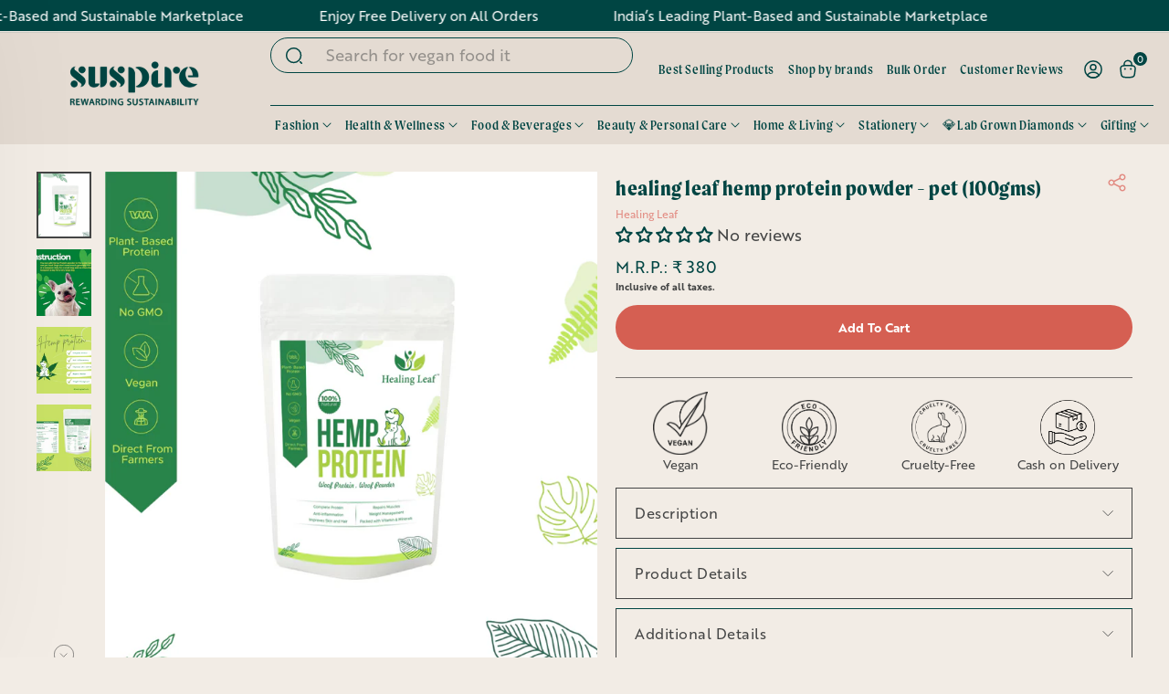

--- FILE ---
content_type: text/css
request_url: https://suspire.in/cdn/shop/t/83/assets/argoid-recommendations.css?v=6325159785364273221727339594
body_size: 720
content:
:root{--argoid-color-grey-dark:#666;--argoid-color-grey-light:#949494;--argoid-color-green:#1abc9c;--argoid-color-red:#c20000;--argoid-color-white:#fff;--argoid-color-blue:#0288d1}.argoid-grid{display:grid;width:100%;column-gap:16px;row-gap:0;grid-template-columns:1fr;grid-template-rows:1fr;grid-auto-rows:0px;overflow:hidden}.argoid-card__upper-container,.argoid-carousel{position:relative;width:100%}.argoid-carousel .argoid-card{margin:0}.argoid-carousel__inner{overflow:hidden;width:100%;height:auto}.argoid-carousel__track{display:inline-flex;height:100%;transition:transform .4s ease-in-out}.argoid-carousel .argoid-card__wrapper{padding:0 8px}.argoid-carousel__nav button{display:flex;justify-content:center;align-items:center;position:absolute;top:50%;transform:translateY(-50%);width:24px;height:24px;outline:0;border:none;background-color:transparent;cursor:pointer;z-index:2;background-repeat:no-repeat;background-position:center;background-size:contain}.argoid-carousel__next-icon,.argoid-carousel__prev-icon{width:24px;height:24px}.argoid-carousel__nav button.argoid-carousel__prev{left:-10px;display:none}.argoid-carousel__nav button.argoid-carousel__prev.show{display:flex}.argoid-carousel__nav button.argoid-carousel__next{right:-10px}.argoid-carousel__nav button.argoid-carousel__next.hide,.argoid-hidden,.skeleton-hidden--mobile{display:none}@media screen and (min-width:768px){.argoid-carousel__nav button,.argoid-carousel__next-icon,.argoid-carousel__prev-icon{width:32px;height:32px}.argoid-carousel__nav button.argoid-carousel__prev{left:-25px}.argoid-carousel__nav button.argoid-carousel__next{right:-25px}}.argoid-card{display:flex;flex-direction:column;align-items:center;justify-content:center;cursor:pointer}.argoid-grid .argoid-card{margin-bottom:1.5rem}.argoid-card__wrapping-link{position:relative;z-index:1;width:100%}.argoid-card__image-container{display:block;position:relative;text-align:center;height:auto;width:100%;margin:0 auto;padding:0}.argoid-card__image-container::before{content:"";display:block;padding-bottom:125%}.argoid-card__image{display:block;position:absolute;top:0;left:0;bottom:0;right:0;margin:auto!important;max-width:100%!important;height:100%!important;transition:opacity .3s ease-out}.argoid-btn--view-product,.argoid-card__badge{display:inline-block;color:var(--argoid-color-white)}.argoid-card__image--featured{opacity:1}.argoid-card__image--secondary,.argoid-card__upper-container:hover .argoid-card__image--featured{opacity:0}.argoid-card:hover .argoid-btn--view-product,.argoid-card__upper-container:hover .argoid-card__image--secondary{opacity:1}.argoid-card__badge{position:absolute;top:10px;right:-10px;padding:2px 8px;font-size:.8rem;font-weight:600}.argoid-card__badge--sale{background-color:var(--argoid-color-green)}.argoid-card__badge--out-of-stock{background-color:var(--argoid-color-grey-dark)}.argoid-btn{position:relative;padding:8px 10px;box-shadow:none;border:none;border-radius:3px;text-align:center;text-decoration:none;cursor:pointer}.argoid-btn--view-product{position:absolute;left:50%;top:50%;transform:translate(-50%,-50%);z-index:2;background-color:var(--argoid-color-blue);opacity:0;transition:opacity .3s ease-out;min-width:10rem}.argoid-btn--add-to-cart{padding:10px 0;z-index:2;position:relative;background-color:#000;color:#fff;width:100%;margin-top:1rem}.argoid-card__price--mrp,.argoid-card__vendor{color:var(--argoid-color-grey-light)}.argoid-grid__load-more{text-align:center}.argoid-btn--load-more{background:0 0}.argoid-card__stars-container,.argoid-stars--filled{background-position:left;background-repeat:no-repeat;background-size:auto 100%}.argoid-card__lower-container{text-align:center;width:100%}.argoid-card__title{margin:0 0 7px;padding-top:5px;display:-webkit-box;-webkit-line-clamp:1;-webkit-box-orient:vertical;overflow:hidden;text-overflow:ellipsis}.argoid-card__price-container{display:flex;justify-content:center;align-items:center;width:100%}.argoid-card__price{margin:0 .4rem}.argoid-card__discount,.argoid-card__price-container--show-discount .argoid-card__price{margin:0;text-align:center}.argoid-card__price--sale-price{font-weight:600}.argoid-card__price--mrp{text-decoration:line-through}.argoid-card__discount{color:var(--argoid-color-red)}.argoid-card__reviews-container{display:block;margin-top:2px;text-align:center}.argoid-card__stars-container{background-image:url('');position:relative;height:1.2em;width:6em;margin:0 auto}.argoid-stars--filled{position:absolute;top:0;left:0;height:100%;width:100%}.argoid-card__reviews-count{color:var(--argoid-color-grey-dark);text-align:center}.argoid-card__variants-container{display:flex;justify-content:center;flex-wrap:wrap}.argoid-card__variant{position:relative;font-weight:400;padding:7px 15px;margin:0 4.5px 19.5px;background-color:#fff;box-shadow:0 0 0 1px #e8e8e1;cursor:pointer}.argoid-card__variant.argoid-card__variant.out-of-stock:hover,.argoid-card__variant.out-of-stock{color:#e8e8e1;cursor:not-allowed}.argoid-card__variant.out-of-stock::after{position:absolute;content:"";left:50%;top:0;bottom:0;border-left:1px solid;border-color:#e8e8e1;transform:rotate(45deg)}.argoid-unstyled-link,.argoid-unstyled-link:focus,.argoid-unstyled-link:hover{text-decoration:none;color:inherit}.argoid-link-block{display:block}.argoid-snackbar{visibility:hidden;bottom:-30px;min-width:250px;background-color:#333;color:#fff;text-align:center;border-radius:2px;padding:16px;position:fixed;z-index:1;left:50%;transform:translateX(-50%)}.argoid-snackbar.snackbar-show{visibility:visible;bottom:30px;-webkit-animation:.5s fadein,.5s 2s fadeout;animation:.5s fadein,.5s 2s fadeout}@-webkit-keyframes fadein{from{bottom:0;opacity:0}to{bottom:30px;opacity:1}}@keyframes fadein{from{bottom:0;opacity:0}to{bottom:30px;opacity:1}}@-webkit-keyframes fadeout{from{bottom:30px;opacity:1}to{bottom:0;opacity:0}}@keyframes fadeout{from{bottom:30px;opacity:1}to{bottom:0;opacity:0}}.argoid-skeleton{animation:1s linear infinite alternate argoid-skeleton-loading}@keyframes argoid-skeleton-loading{0%{background-color:rgba(0,0,0,.1)}100%{background-color:rgba(0,0,0,.2)}}.argoid-skeleton-grid{grid-template-columns:repeat(1,1fr)}@media screen and (min-width:376px){.argoid-skeleton-grid{grid-template-columns:repeat(2,1fr)}.skeleton-hidden--mobile{display:block}.skeleton-hidden--mobile-large{display:none}}@media screen and (min-width:426px){.argoid-skeleton-grid{grid-template-columns:repeat(3,1fr)}.skeleton-hidden--mobile-large{display:block}.skeleton-hidden--tablet{display:none}}@media screen and (min-width:769px){.argoid-skeleton-grid{grid-template-columns:repeat(4,1fr)}.skeleton-hidden--tablet{display:block}.skeleton-hidden--tablet-large{display:none}}.argoid-card__upper-container.argoid-skeleton{width:100%;padding-bottom:125%;display:block}.argoid-card__lower-container.argoid-skeleton__lower-container{width:100%;margin-top:7px;display:block}.argoid-card__title.argoid-skeleton{height:39px;display:block}.argoid-card__price.argoid-skeleton{margin:7px 0 0;height:14px;display:block}.argoid-unstyled-link.js-store-lists-add-wishlist{display:flex;align-items:center;justify-content:center}.argoid-btn--wishlist{padding:0 10px!important}

--- FILE ---
content_type: text/css
request_url: https://suspire.in/cdn/shop/t/83/assets/extra-ui-css.css?v=27627567676775285491754544227
body_size: 1636
content:
input[type=checkbox]{margin:0;-webkit-appearance:checkbox;-moz-appearance:checkbox;zoom:1.6;accent-color:#e28b82}.rebuyRadioButton{display:flex;justify-content:flex-start;align-items:center;gap:10px;margin:10px 0;align-items:flex-start;display:none}.rebuy-button{display:block;flex:0 0 auto;width:auto;min-width:80px;height:36px;padding:0;display:none}.rebuy-input{display:block;flex:1 1 auto;margin:0 10px 0 0;outline:none;box-shadow:none;padding:10px 15px;width:100%;height:36px;display:none}.rebuy-cart__flyout-discount-container{display:none!important}.site-nav__link--has-dropdown:before{background:url("data:image/svg+xml,%3Csvg xmlns='http://www.w3.org/2000/svg' aria-hidden='true' class='icon icon-caret' viewBox='0 0 10 6' width='10' height='6'%3E%3Cpath fill-rule='evenodd' clip-rule='evenodd' d='M9.354.646a.5.5 0 0 0-.708 0L5 4.293 1.354.646a.5.5 0 0 0-.708.708l4 4a.5.5 0 0 0 .708 0l4-4a.5.5 0 0 0 0-.708' fill='%23004543'/%3E%3C/svg%3E") no-repeat center center}body{overflow-x:hidden!important}.section-header{position:relative}.site-nav__item>.site-nav__link{width:max-content}.section-header__title{transition:filter .3s ease-in-out}.bulk-page-header{display:flex;flex-direction:column;justify-content:center;align-items:center}.section-header{display:flex;flex-direction:column;justify-content:center}.section-header a:hover .section-header__title{transform:scale(1.04);cursor:pointer}.boost_product_grid_item_buttons_new{z-index:2}.swym-button.swym-add-to-wishlist-view-product{display:none}a.grid-product__vendor.boost_grid-product__vendor{color:#e28b82}.benefit-list{font-size:13px;color:#004543;font-family:Arial,sans-serif;text-align:left;line-height:1.5}.grid-product__title{display:-webkit-box;line-clamp:2;-webkit-line-clamp:2;-webkit-box-orient:vertical;overflow:hidden;text-overflow:ellipsis;max-height:3em;line-height:1.5em}.grid-product__price{flex-wrap:wrap;gap:8px}.discount_and_sale_section{display:flex;flex-direction:row}.discount_after_price{background:#c20000!important}.discount_and_sale_section .grid-product__tag{font-size:14px!important;line-height:12px!important;padding:6px 14px!important;position:relative!important;margin:1px!important;border-radius:100px!important;font-weight:700}.nector-btn{height:55px!important;width:55px!important}.nector-websdk-widget .nector-btn-icon{min-width:30px!important;width:45px!important;height:35px!important}@media only screen and (max-width: 768px){.discount_and_sale_section .grid-product__tag{font-size:12px!important;line-height:12px!important;padding:6px 14px!important;position:relative!important;margin:1px!important;border-radius:100px!important;font-weight:700}.grid-product__price{display:flex;flex-direction:column;align-items:flex-start;gap:5px}}@media only screen and (max-width: 768px){.grid__item{padding-left:5px;padding-right:8px}.collection-menu-wrapper .nav_item{list-style:none;margin:0 5px;background:#004543;display:flex;align-items:center;justify-content:center;border-radius:100px!important}.collection-menu-wrapper .nav-link{color:#e4dbd2}.collection-menu-wrapper .tab-menu-wrapper{margin:0 0 8px!important;padding:5px 0!important}}.section-header__title span{color:#e28b82}@media (min-width: 0px) and (max-width: 425px){.Index_collections_lists_allloop_textsboxs_new h3{font-size:13px}}@media (min-width: 0px) and (max-width: 1024px){.page-width{max-width:100%;margin:0 auto}}.Index_collections_lists_inner_new .page-width,.featured-collection .page-width{padding:0 5px}@media only screen and (max-width: 768px){.grid-overflow-wrapper .grid__item:first-child{margin-left:15px}}.Index_collections_lists_allloop_new{max-width:100%;margin:auto}.Index_tabs_collection_main_new,.Index_tabs_collection_alltabsloops_new,.Index_tabs_collection_alltabsloops_details_new{padding:20px 0 0}.discover_slider_new{margin-bottom:0}.Index_Icon_text_loop_main_new{padding:20px 0}.Index_Icon_text_loop_allloops_new{padding-top:20px}.impact-created{margin:20px 0}.impact-created .impact-items{padding-top:20px}.Index_custom_logolist_main_new{padding:20px 0}.Index_custom_logolist_allloops_new,.Index_collections_lists_main_new{padding:20px 0 0}.Index_tabs_collection_alltabsloops_details_new{max-width:100%!important;margin:auto}@media (min-width: 769px) and (max-width: 991px){.Index_collections_lists_main_new{padding:20px 0 0}}.Index_Instagram_main_new{padding:0!important;margin-bottom:-40px}@media (min-width: 992px) and (max-width: 1350px){.Index_collections_lists_main_new{padding:20px 0 0}}@media (min-width: 0px) and (max-width: 768px){.Index_Icon_text_loop_allloops_boxs_new{padding:20px 0 0}}@media (min-width: 0px) and (max-width: 768px){.Index_blog_posts_details_new{padding:20px 0 0}}@media (min-width: 0px) and (max-width: 768px){.Index_blog_posts_main_new{padding:20px 0}}@media (min-width: 0px) and (max-width: 768px){.Index_blog_posts_details_new .owl-theme .owl-nav{margin-top:0}}.Index_blog_posts_viewallbutton_new{text-align:center;padding:20px 0 0}@media (min-width: 0px) and (max-width: 768px){.Index_Instagram_Images_display_new{padding-top:20px}}#kiwi-big-iframe-wrapper{display:none}.boost-sd__modal{display:none!important}body:has(.boost-sd__modal){overflow:auto}.rebuy-cart__flyout-item-product-title,.rebuy-product-title{display:-webkit-box;-webkit-line-clamp:2;line-clamp:2;-webkit-box-orient:vertical;overflow:hidden;text-overflow:ellipsis;max-height:3em;line-height:1.5em}.coupon-section{width:100%;border:1px solid #ddd;border-radius:8px;background-color:#f9f9f9;padding:10px}.coupon-header{padding:15px;background-color:#f0f0f0;display:flex;justify-content:space-between;cursor:pointer;font-weight:700}#toggle-icon{font-size:18px;transition:transform .3s}.coupon-content{padding:0;margin:0;background:#f0f0f0;border-radius:5px;overflow:hidden;height:0;transition:height .3s ease,padding .3s ease,margin .3s ease}.coupon-content.open{height:auto;padding:15px}.coupon-item{display:flex;gap:5px;justify-content:space-between;align-items:flex-start;padding:10px 0 0}.discount-code{position:relative;display:inline-block;cursor:pointer}.before-apply,.after-apply{display:block;position:absolute;top:-30px;left:50%;transform:translate(-50%);background-color:#e28b82;color:#fff;padding:2px 5px;border-radius:3px;font-size:12px;white-space:nowrap;z-index:10;opacity:0;visibility:hidden;transition:opacity .3s ease}.before-apply:after,.after-apply:after{content:"";position:absolute;bottom:-9px;left:50%;transform:translate(-50%);border-width:5px;border-style:solid;border-color:#e28b82 transparent transparent transparent}.discount-code:hover .before-apply,.discount-code:hover .after-apply{opacity:1;visibility:visible}.hide{display:none}.coupon-item:last-child{margin-bottom:0}.copy-btn{background:none;border:none;cursor:pointer}.coupon-code{font-weight:500;font-size:16px}.coupon-item p{font-size:16px;margin:0}.coupon-data{display:flex;gap:5px;align-items:baseline}.coupon-header span{display:flex;align-items:end;gap:12px}.features-section{display:flex;justify-content:space-evenly;align-items:flex-start;font-family:Arial,sans-serif;padding:20px 5px;background:#fff;width:100%}.feature-item{padding:5px;text-align:center;width:23%;background:#f0f0f0;min-height:100%}.feature-icon img{background-color:#fff;border-radius:50%;padding:5px;width:55px}.feature-text{margin-top:5px;font-size:12px;color:#6d6d6d}.payment-secure{display:flex;align-items:flex-start;flex-direction:column;margin:6px}.payment-secure-text{display:flex;align-items:center;font-size:16px;font-weight:400;margin:0 0 8px}.icon--lock-12{margin-right:10px;font-size:24px}.payment-methods img{height:30px}.payment-methods img:last-child{margin-right:0}.kaktusf-popup__body.kaktusf-preload:before{display:none!important}.kaktusf-copyright{display:none!important}#Add_to_cart_toast_id{position:fixed;bottom:20px;left:50%;transform:translate(-50%);background-color:#e28b82;color:#fff;padding:10px 20px;border-radius:5px;box-shadow:0 0 10px #0003;opacity:1;z-index:99999999999999999999999999999999999999}.Index_collections_lists_allloop_imageboxs_new img{border:4px solid #004543;padding:2px;transition:transform .3s ease,box-shadow .3s ease}.Index_collections_lists_allloop_textsboxs_new h3{text-shadow:0px 2px 2px rgb(0 0 0)}.Index_collections_lists_allloop_imageboxs_new:hover img{transform:scale(1.01);box-shadow:0 0 15px #0000004d;box-shadow:0 0 0 3px #e28b82}@media only screen and (min-width: 769px){.shopifyLoginAccountLogoDesktop{display:none}.kavachLoginAccountLogoDesktop{display:inline-block}}@media only screen and (max-width: 768px){.shopifyLoginAccountLogoDesktop{display:inline-block}.kavachLoginAccountLogoDesktop{display:none}.site-nav__link--icon{padding-left:4px;padding-right:4px}}
/*# sourceMappingURL=/cdn/shop/t/83/assets/extra-ui-css.css.map?v=27627567676775285491754544227 */


--- FILE ---
content_type: image/svg+xml
request_url: https://cdn.shopify.com/s/files/1/0641/9893/4752/files/Blogs.svg?v=1725688285
body_size: 15108
content:
<svg viewBox="0 0 384 384" xmlns:xlink="http://www.w3.org/1999/xlink" version="1.1" xmlns="http://www.w3.org/2000/svg">
  
  <g>
    <g id="Layer_1">
      <image xlink:href="[data-uri]" transform="scale(.75)" height="512" width="512"></image>
    </g>
  </g>
</svg>

--- FILE ---
content_type: text/javascript
request_url: https://cdn.shopify.com/extensions/019be08f-25ad-719e-aebb-24ddb7c490a3/pragma-tracking-68/assets/tracking.js
body_size: 1259
content:
const SITE_WIDGET_HOST = "https://d38wtz2u937gvx.cloudfront.net/";
const SHOPIFY_DOMAIN = Shopify.shop;
var site_widget_config;

function applyCssVars(vars, el = document.documentElement) {
  for (const [key, val] of Object.entries(vars)) {
    if (val != null && val !== "") el.style.setProperty(key, String(val));
  }
}

function initializeSiteWidget() {
  var params = { sd: SHOPIFY_DOMAIN };

  var iframeUrl = new URL(`${SITE_WIDGET_HOST}/`);
  Object.keys(params).forEach((key) => {
    iframeUrl.searchParams.set(key.toLowerCase(), params[key]);
  });
  // Load only if iframe is not already present
  var iframe = document.querySelector("#siteWidgetContainer iframe");
  if (iframe == null) {
    if (document.getElementById("siteWidgetContainer")) {
      document.getElementById("siteWidgetContainer").innerHTML +=
        `<iframe title="Pragma-site-widget" sandbox="allow-scripts allow-popups allow-same-origin allow-forms allow-popups-to-escape-sandbox" src="${iframeUrl.href}" onload="siteWidgetLoaded()" class="d-none"></iframe>`;
    }
  } else {
    iframe.classList.remove("d-none");
    if (document.querySelector("#siteWidgetContainer .site-widget-loader")) {
      document
        .querySelector("#siteWidgetContainer .site-widget-loader")
        .remove();
    }
  }
}

function siteWidgetLoaded() {
  var iframe = document.querySelector("#siteWidgetContainer iframe");
  let dispalySiteWidget = site_widget_config?.site_widget_visibility;
  const vars = {
    "--site-widget-primary-color": site_widget_config?.data?.settings?.skin_settings.primary_color ?? "#2871f0",
    "--site-widget-toggler-width": site_widget_config?.data?.settings?.skin_settings.toggler_width ?? "56px",
    "--site-widget-toggler-z-index": String(site_widget_config?.data?.settings?.skin_settings.z_index ?? 1060),
    "--site-widget-toggler-margin": site_widget_config?.data?.settings?.skin_settings.toggler_margin ?? "0 16px 48px 0",
  };

  applyCssVars(vars);

  document.getElementById("siteWidgetTogglerBtn").classList.remove("bottom-right");
  document.getElementById("siteWidgetTogglerBtn").classList.add(site_widget_config?.data?.settings?.skin_settings.toggler_position || "bottom-right");
  // document.getElementById("siteWidgetTogglerBtn").style.zIndex = site_widget_config?.data?.settings?.skin_settings.z_index || "1060";
  document.getElementById("siteWidgetTogglerBtn").style.margin = site_widget_config?.data?.settings?.skin_settings.toggler_margin || "0px 16px 48px 0px";
  // document.getElementById("siteWidgetTogglerBtn").style.width = site_widget_config?.data?.settings?.skin_settings.toggler_width;
  // document.getElementById("siteWidgetTogglerBtn").style.height = site_widget_config?.data?.settings?.skin_settings.toggler_width;
  document.querySelector("#siteWidgetTogglerBtn span svg").style.width = site_widget_config?.data?.settings?.skin_settings.toggler_icon_width;
  document.querySelector("#siteWidgetTogglerBtn span svg").style.height = site_widget_config?.data?.settings?.skin_settings.toggler_icon_width;

  if (
    dispalySiteWidget &&
    dispalySiteWidget?.length > 0 &&
    dispalySiteWidget.some((value) => window.location.href.includes(value))
  ) {
    document.getElementById("siteWidgetTogglerBtn").style.visibility = "hidden";
    document.getElementById("tooltip-modal").style.visibility = "hidden";
  } else {
    document.getElementById("siteWidgetTogglerBtn").style.visibility =
      "visible";
    document.getElementById("tooltip-modal").style.visibility = "visible";
  }
  // document.getElementById('siteWidgetTogglerBtn').style.visibility = 'visible';
  if (document.querySelector("#siteWidgetContainer .site-widget-loader")) {
    document.querySelector("#siteWidgetContainer .site-widget-loader").remove();
  }
  document.documentElement.style.setProperty(
    "--site-widget-primary-color",
    site_widget_config?.data?.settings["--site-widget-primary-color"],
  );
  if (document.getElementById("siteWidgetModalChk").checked == true) {
    iframe.classList.remove("d-none");
  }
}

// initializeSiteWidget();

function loadToolTip() {
  const tooltipModal = document.getElementById("tooltip-modal");
  const sentences = site_widget_config?.data?.settings.tooltip_settings.content;

  let sentenceIndex = 0;
  let charIndex = 0;
  let effectType = site_widget_config?.data?.settings.tooltip_settings.animation_effect;

  document.getElementById("tooltip-modal").style.backgroundColor = site_widget_config?.data?.settings.tooltip_settings.background_color;
  document.getElementById("tooltip-modal").style.color = site_widget_config?.data?.settings.tooltip_settings.text_color;
  document.getElementById("tooltip-modal").style.margin = site_widget_config?.data?.settings.tooltip_settings.margin;
  document.getElementById("tooltip-modal").classList.add(site_widget_config?.data?.settings.skin_settings.toggler_position);

  function typeSentence() {
    const currentSentence = sentences[sentenceIndex];
    if (charIndex < currentSentence.length) {
      tooltipModal.textContent += currentSentence[charIndex];
      charIndex++;
      setTimeout(typeSentence, 100); // Simulate typing speed
    } else {
      setTimeout(clearText, 2000); // Wait 2 seconds before clearing
    }
  }

  function clearText() {
    if (charIndex > 0) {
      tooltipModal.textContent = tooltipModal.textContent.slice(0, -1);
      charIndex--;
      setTimeout(clearText, 50); // Simulate deleting speed
    } else {
      sentenceIndex = (sentenceIndex + 1) % sentences.length;
      typeSentence();
    }
  }

  function showPopup() {
    tooltipModal.style.opacity = "1"; // Show the popup
    tooltipModal.textContent = sentences[sentenceIndex];
    sentenceIndex = (sentenceIndex + 1) % sentences.length;

    setTimeout(() => {
      tooltipModal.style.opacity = "0"; // Hide the popup after 2 seconds
      if (effectType === "fade-out") {
        setTimeout(showPopup(), 1000); // Add a delay before showing the next popup
      }
    }, 2000);
  }

  function changeSentence() {
    tooltipModal.textContent = sentences[sentenceIndex];
    sentenceIndex = (sentenceIndex + 1) % sentences.length;
    setTimeout(() => {
      if (effectType === "normal") {
        changeSentence();
      }
    }, 2000); // Normal sentence change interval
  }

  // Show popup with animation
  function showAnimatedPopup() {
    tooltipModal.classList.add("show"); // Apply animation class
    tooltipModal.textContent = sentences[sentenceIndex]; // Update content

    // Move to the next sentence after a delay
    sentenceIndex = (sentenceIndex + 1) % sentences.length;

    setTimeout(() => {
      tooltipModal.classList.remove("show"); // Remove animation class
      if (effectType === "animated-popup") {
        setTimeout(showAnimatedPopup(), 1000);
      }
    }, 2000); // Keep popup visible for 2 seconds
  }

  // Start the effect based on the setting
  function startEffect() {
    tooltipModal.textContent = ""; // Reset content
    tooltipModal.style.opacity = "1"; // Reset visibility
    tooltipModal.classList.remove("show"); // Reset animation state

    if (effectType === "typing") {
      typeSentence();
    } else if (effectType === "fade-out") {
      showPopup();
    } else if (effectType === "animated-popup") {
      showAnimatedPopup();
    } else {
      changeSentence();
    }
  }

  startEffect();
}

async function loadSettings() {
  try {
    // const res = await fetch(
    //   `https://n8n.solidwebhook.com/webhook/site_widget_settings?sd=${SHOPIFY_DOMAIN}`,
    // );
    const res = await fetch(
      `https://logisy.tech/api/site-widget/modal/config/?sd=${SHOPIFY_DOMAIN}`,
    );
    site_widget_config = await res.json(); // Wait for JSON parsing

    initializeSiteWidget();
    if(site_widget_config?.data?.settings.tooltip_settings.enabled){
      loadToolTip();
    }
  } catch (error) {
    console.error("Error fetching settings:", error);
  }
}

loadSettings();

document.addEventListener("DOMContentLoaded", function () {
  const existingContainer = document.getElementById("siteWidgetTogglerContainer");
  const widgetContainer = document.getElementById("siteWidgetContainer");
  const widgetInput = document.getElementById("siteWidgetModalChk");

  if (!existingContainer || !widgetContainer || !widgetInput) return;

  // Move them to <body> to ensure full-screen positioning
  document.body.appendChild(existingContainer);
  document.body.appendChild(widgetInput);
  document.body.appendChild(widgetContainer);

  document.addEventListener("click", function (e) {
    const closeBtn = e.target.closest("#siteWidgetContainer .close-btn");
    if (!closeBtn) return;

    e.preventDefault();
    widgetInput.checked = false;
    initializeSiteWidget();
  });

});

window.initializeSiteWidget = initializeSiteWidget;

--- FILE ---
content_type: image/svg+xml
request_url: https://cdn.shopify.com/s/files/1/0641/9893/4752/files/All_Brands.svg?v=1725688285
body_size: 24259
content:
<svg viewBox="0 0 384 384" xmlns:xlink="http://www.w3.org/1999/xlink" version="1.1" xmlns="http://www.w3.org/2000/svg">
  
  <g>
    <g id="Layer_1">
      <image xlink:href="[data-uri]" transform="scale(.75)" height="512" width="512"></image>
    </g>
  </g>
</svg>

--- FILE ---
content_type: text/javascript
request_url: https://suspire.in/cdn/shop/t/83/assets/argoid-recommendations.js?v=12394408134966488861727339595
body_size: 3522
content:
var Argoid;(()=>{"use strict";var e={711:function(e,t,n){var r=this&&this.__assign||function(){return r=Object.assign||function(e){for(var t,n=1,r=arguments.length;n<r;n++)for(var o in t=arguments[n])Object.prototype.hasOwnProperty.call(t,o)&&(e[o]=t[o]);return e},r.apply(this,arguments)},o=this&&this.__awaiter||function(e,t,n,r){return new(n||(n=Promise))((function(o,i){function a(e){try{c(r.next(e))}catch(e){i(e)}}function s(e){try{c(r.throw(e))}catch(e){i(e)}}function c(e){var t;e.done?o(e.value):(t=e.value,t instanceof n?t:new n((function(e){e(t)}))).then(a,s)}c((r=r.apply(e,t||[])).next())}))},i=this&&this.__generator||function(e,t){var n,r,o,i,a={label:0,sent:function(){if(1&o[0])throw o[1];return o[1]},trys:[],ops:[]};return i={next:s(0),throw:s(1),return:s(2)},"function"==typeof Symbol&&(i[Symbol.iterator]=function(){return this}),i;function s(s){return function(c){return function(s){if(n)throw new TypeError("Generator is already executing.");for(;i&&(i=0,s[0]&&(a=0)),a;)try{if(n=1,r&&(o=2&s[0]?r.return:s[0]?r.throw||((o=r.return)&&o.call(r),0):r.next)&&!(o=o.call(r,s[1])).done)return o;switch(r=0,o&&(s=[2&s[0],o.value]),s[0]){case 0:case 1:o=s;break;case 4:return a.label++,{value:s[1],done:!1};case 5:a.label++,r=s[1],s=[0];continue;case 7:s=a.ops.pop(),a.trys.pop();continue;default:if(!((o=(o=a.trys).length>0&&o[o.length-1])||6!==s[0]&&2!==s[0])){a=0;continue}if(3===s[0]&&(!o||s[1]>o[0]&&s[1]<o[3])){a.label=s[1];break}if(6===s[0]&&a.label<o[1]){a.label=o[1],o=s;break}if(o&&a.label<o[2]){a.label=o[2],a.ops.push(s);break}o[2]&&a.ops.pop(),a.trys.pop();continue}s=t.call(e,a)}catch(e){s=[6,e],r=0}finally{n=o=0}if(5&s[0])throw s[1];return{value:s[0]?s[1]:void 0,done:!0}}([s,c])}}};Object.defineProperty(t,"__esModule",{value:!0}),t.ArgoidRecommendations=void 0;var a=n(208),s=n(323),c=n(756),d=function(){function e(e){this.products=[],this.settings=e}return e.defineProperties=function(e){this.registeredUserId||(this.registeredUserId=e.customerId?"gid://shopify/Customer/".concat(e.customerId):""),this.anonymouseUserId||(this.anonymouseUserId=(0,s.getUniqueCustomerId)()),this.appId||(this.appId=e.shopSettings.shopDomain.split(".")[0]),this.themeSettings||(this.themeSettings=e.themeSettings)},e.prototype.getRecommendations=function(){return o(this,void 0,void 0,(function(){var t,n,o,a,c,d,l,u,p,g;return i(this,(function(i){switch(i.label){case 0:if(t="https://1.reco.argoid.com/".concat(e.appId,"/v2/recommendations/").concat(this.settings.recommendationType),this.settings.argoidRecoApiUrl&&(t=this.settings.argoidRecoApiUrl),n={Authorization:"Basic "+btoa("argoid:CJhAd1Mm07"),"Content-Type":"application/json"},o={appId:this.settings.shopSettings.shopId,appSource:"website",userIds:{registeredUserId:e.registeredUserId,anonymousId:e.anonymouseUserId},numberOfRecommendations:this.settings.recommendationSettings.totalRecommendations,includeOutOfStock:this.settings.recommendationSettings.includeOutOfStock},this.settings.product&&(o=r(r({},o),{entityIds:{productId:"gid://shopify/Product/".concat(this.settings.product.id)}})),this.settings.cartItems){for(a=[],c=0,d=this.settings.cartItems;c<d.length;c++)l=d[c],a.push("gid://shopify/ProductVariant/".concat(l.product_id));o=r(r({},o),{entityIds:{productIdsInCart:a}})}u={method:"POST",headers:n,body:JSON.stringify(o)},i.label=1;case 1:return i.trys.push([1,4,,5]),[4,(0,s.fetchWithTimeout)(t,u)];case 2:if(200!==(p=i.sent()).status)throw new Error("".concat(this.settings.recommendationType," API call failed"));return[4,p.json()];case 3:if(0===(g=i.sent()).recommendations.length)throw new Error("".concat(this.settings.recommendationType," recommendations not available"));return[2,g.recommendations.map((function(e){var t=e.handle;if(!t){var n=e.onlineStoreUrl.split("/");t=n[n.length-1]}return fetch("/products/".concat(t,"?view=argoid"))}))];case 4:throw i.sent();case 5:return[2]}}))}))},e.prototype.callAjaxApis=function(e){return o(this,void 0,void 0,(function(){var t,n;return i(this,(function(r){switch(r.label){case 0:return[4,Promise.all(e)];case 1:return t=r.sent(),n=t.map((function(e){if(200===e.status)return e.text()})),[4,Promise.all(n)];case 2:return[2,r.sent().filter((function(e){if(e&&"undefined"!==e)return e}))]}}))}))},e.prototype.renderSectionHTML=function(){for(var e="",t=0,n=this.products;t<n.length;t++)e+=n[t];var r="";if("grid"===this.settings.sectionSettings.sectionType){var o=(0,s.decideNumberOfRecosPerRow)()<this.products.length;r='\n                <div class="argoid-grid" data-rows-shown="1">\n                    '.concat(e,'\n                </div>\n                <div class="argoid-grid__load-more ').concat(o?"":"argoid-hidden",'">\n                    <button type="button" class="argoid-btn argoid-btn--load-more">').concat(this.settings.sectionSettings.gridSettings.loadMoreButtonText,"</button>\n                </div>\n            ")}else if("carousel"===this.settings.sectionSettings.sectionType){var i=this.settings.sectionSettings.carouselSettings.prevArrowImage?this.settings.sectionSettings.carouselSettings.prevArrowImage:"",a=this.settings.sectionSettings.carouselSettings.nextArrowImage?this.settings.sectionSettings.carouselSettings.nextArrowImage:"";r='\n                <div class="argoid-carousel">\n                    <div class="argoid-carousel__inner">\n                        <div class="argoid-carousel__track">\n                            '.concat(e,'\n                        </div>\n                        <div class="argoid-carousel__nav">\n                            <button class="argoid-carousel__prev">\n                                <img class="argoid-carousel__prev-icon" src="').concat(i,'" />\n                            </button>\n                            <button class="argoid-carousel__next">\n                                <img class="argoid-carousel__next-icon" src="').concat(a,'" />\n                            </button>\n                        </div>\n                    </div>\n                </div>    \n            ')}return r},e.prototype.renderRecommendations=function(){return o(this,void 0,void 0,(function(){var t,n,r,o,c,d,l;return i(this,(function(i){switch(i.label){case 0:(0,a.loadArgoidEventScript)(this.settings.shopSettings.shopDomain.split(".")[0]),e.defineProperties(this.settings),i.label=1;case 1:return i.trys.push([1,4,,5]),[4,this.getRecommendations()];case 2:return t=i.sent(),[4,this.callAjaxApis(t)];case 3:return n=i.sent(),(l=this.products).push.apply(l,n),r=this.renderSectionHTML(),d=document.getElementById(this.settings.sectionSettings.sectionId),null==(o=null==d?void 0:d.querySelector(".argoid-skeleton-container"))||o.remove(),d.insertAdjacentHTML("beforeend",r),this.settings.themeSettings.generateMediaQueries&&(0,s.addMediaQueries)(this.settings.themeSettings,this.settings.sectionSettings.sectionType),"carousel"===this.settings.sectionSettings.sectionType&&(0,s.listenToCarouselButtons)(this.settings.sectionSettings.sectionId),[3,5];case 4:return c=i.sent(),console.log("[ARGOID-ERROR]",this.settings.recommendationType,c),(d=document.getElementById(this.settings.sectionSettings.sectionId)).innerHTML="",[3,5];case 5:return[2]}}))}))},e.appId="",e.registeredUserId="",e.anonymouseUserId="",e}();t.ArgoidRecommendations=d,(0,c.addEventListeners)()},756:function(e,t,n){var r=this&&this.__awaiter||function(e,t,n,r){return new(n||(n=Promise))((function(o,i){function a(e){try{c(r.next(e))}catch(e){i(e)}}function s(e){try{c(r.throw(e))}catch(e){i(e)}}function c(e){var t;e.done?o(e.value):(t=e.value,t instanceof n?t:new n((function(e){e(t)}))).then(a,s)}c((r=r.apply(e,t||[])).next())}))},o=this&&this.__generator||function(e,t){var n,r,o,i,a={label:0,sent:function(){if(1&o[0])throw o[1];return o[1]},trys:[],ops:[]};return i={next:s(0),throw:s(1),return:s(2)},"function"==typeof Symbol&&(i[Symbol.iterator]=function(){return this}),i;function s(s){return function(c){return function(s){if(n)throw new TypeError("Generator is already executing.");for(;i&&(i=0,s[0]&&(a=0)),a;)try{if(n=1,r&&(o=2&s[0]?r.return:s[0]?r.throw||((o=r.return)&&o.call(r),0):r.next)&&!(o=o.call(r,s[1])).done)return o;switch(r=0,o&&(s=[2&s[0],o.value]),s[0]){case 0:case 1:o=s;break;case 4:return a.label++,{value:s[1],done:!1};case 5:a.label++,r=s[1],s=[0];continue;case 7:s=a.ops.pop(),a.trys.pop();continue;default:if(!((o=(o=a.trys).length>0&&o[o.length-1])||6!==s[0]&&2!==s[0])){a=0;continue}if(3===s[0]&&(!o||s[1]>o[0]&&s[1]<o[3])){a.label=s[1];break}if(6===s[0]&&a.label<o[1]){a.label=o[1],o=s;break}if(o&&a.label<o[2]){a.label=o[2],a.ops.push(s);break}o[2]&&a.ops.pop(),a.trys.pop();continue}s=t.call(e,a)}catch(e){s=[6,e],r=0}finally{n=o=0}if(5&s[0])throw s[1];return{value:s[0]?s[1]:void 0,done:!0}}([s,c])}}};Object.defineProperty(t,"__esModule",{value:!0}),t.addEventListeners=void 0;var i=n(323);t.addEventListeners=function(){return r(this,void 0,void 0,(function(){var e=this;return o(this,(function(t){return document.addEventListener("click",(function(t){return r(e,void 0,void 0,(function(){var e,n,r,a,s,c,d,l,u,p,g;return o(this,(function(o){switch(o.label){case 0:if(!(e=t.target))return[2];if(e.classList.contains("argoid-btn--load-more"))return(0,i.onLoadMoreClick)(e),[2];if(e.closest(".argoid-card__add-to-cart-container")||e.closest(".argoid-btn--add-to-cart"))return[2];if(!e.closest(".argoid-click-helper"))return[3,5];if(t.preventDefault(),e.classList.contains("slick-arrow")||e.dataset&&"none"===e.dataset.role)return[2];if(n=null===(p=e.closest(".argoid-recommendations"))||void 0===p?void 0:p.id,r=null==n?void 0:n.replace(/-/g,"_").toUpperCase(),!(a=e.closest(".argoid-card")))return[2];s=a.dataset.recoIndex,c=a.dataset.handle,d=a.dataset.url,(l=null===(g=e.closest("a"))||void 0===g?void 0:g.href)&&(d=l),o.label=1;case 1:return o.trys.push([1,3,,4]),[4,(0,i.onArgoidRecommendationsClick)(r,c,s)];case 2:return o.sent(),[3,4];case 3:return u=o.sent(),console.log("[ARGOID-ERROR]",u),[3,4];case 4:if(l)return window.location.href=d,[2];window.location.href=window.location.origin+d,o.label=5;case 5:return[2]}}))}))})),[2]}))}))}},208:function(e,t){var n=this&&this.__assign||function(){return n=Object.assign||function(e){for(var t,n=1,r=arguments.length;n<r;n++)for(var o in t=arguments[n])Object.prototype.hasOwnProperty.call(t,o)&&(e[o]=t[o]);return e},n.apply(this,arguments)};Object.defineProperty(t,"__esModule",{value:!0}),t.loadArgoidEventScript=void 0,t.loadArgoidEventScript=function(e){var t,r,o,i,a,s,c;t=window,r=document,o="script",i="dataLayer",a="argoidDataLayer",s=e,c="2.0.0",t.argoidSendEvent=function(e,d,l,u){void 0===u&&(u={});var p={userIds:{anonymousId:"",registeredUserId:l},appId:s,appSource:s+"-WebApp",eventTimestamp:Date.now(),eventType:e,eventAttributes:d,clientAttributes:n({appVersion:c,sdkVersion:c},u),additionalMetadata:{status:"SUCCESS"}};if(t[i]=t[i]||[],t[i].push({event:"ARGOID_"+e,eventMetadata:p}),t[a]=t[a]||[],!t.argoidEventScript){var g=r.getElementsByTagName(o)[0],m=r.createElement(o);m.async=!0,m.src="https://app.argoid.com/console/assets/js/argoid-event-collector.js",g.parentNode.insertBefore(m,g)}t[a].push({event:e,eventMetadata:p,storeId:s})}}},323:function(e,t,n){var r=this&&this.__assign||function(){return r=Object.assign||function(e){for(var t,n=1,r=arguments.length;n<r;n++)for(var o in t=arguments[n])Object.prototype.hasOwnProperty.call(t,o)&&(e[o]=t[o]);return e},r.apply(this,arguments)},o=this&&this.__awaiter||function(e,t,n,r){return new(n||(n=Promise))((function(o,i){function a(e){try{c(r.next(e))}catch(e){i(e)}}function s(e){try{c(r.throw(e))}catch(e){i(e)}}function c(e){var t;e.done?o(e.value):(t=e.value,t instanceof n?t:new n((function(e){e(t)}))).then(a,s)}c((r=r.apply(e,t||[])).next())}))},i=this&&this.__generator||function(e,t){var n,r,o,i,a={label:0,sent:function(){if(1&o[0])throw o[1];return o[1]},trys:[],ops:[]};return i={next:s(0),throw:s(1),return:s(2)},"function"==typeof Symbol&&(i[Symbol.iterator]=function(){return this}),i;function s(s){return function(c){return function(s){if(n)throw new TypeError("Generator is already executing.");for(;i&&(i=0,s[0]&&(a=0)),a;)try{if(n=1,r&&(o=2&s[0]?r.return:s[0]?r.throw||((o=r.return)&&o.call(r),0):r.next)&&!(o=o.call(r,s[1])).done)return o;switch(r=0,o&&(s=[2&s[0],o.value]),s[0]){case 0:case 1:o=s;break;case 4:return a.label++,{value:s[1],done:!1};case 5:a.label++,r=s[1],s=[0];continue;case 7:s=a.ops.pop(),a.trys.pop();continue;default:if(!((o=(o=a.trys).length>0&&o[o.length-1])||6!==s[0]&&2!==s[0])){a=0;continue}if(3===s[0]&&(!o||s[1]>o[0]&&s[1]<o[3])){a.label=s[1];break}if(6===s[0]&&a.label<o[1]){a.label=o[1],o=s;break}if(o&&a.label<o[2]){a.label=o[2],a.ops.push(s);break}o[2]&&a.ops.pop(),a.trys.pop();continue}s=t.call(e,a)}catch(e){s=[6,e],r=0}finally{n=o=0}if(5&s[0])throw s[1];return{value:s[0]?s[1]:void 0,done:!0}}([s,c])}}};Object.defineProperty(t,"__esModule",{value:!0}),t.listenToCarouselButtons=t.addMediaQueries=t.onLoadMoreClick=t.decideNumberOfRecosPerRow=t.onArgoidRecommendationsClick=t.status=t.fetchWithTimeout=t.getUniqueCustomerId=void 0;var a=n(711);function s(){var e=a.ArgoidRecommendations.themeSettings.recommendationsPerRow,t=screen.width||window.innerWidth;return t<325?1:t<375?e.smallMobile:t<425?e.mediumMobile:t<768?e.largeMobile:t<991?e.smallTablet:t<1024?e.largeTablet:t<1200?e.smallLaptop:t<1441?e.largeLaptop:e.largeScreen}t.getUniqueCustomerId=function(){var e="";try{for(var t="_ga=",n=document.cookie.split(";"),r=0;r<n.length;r++){for(var o=n[r];" "==o.charAt(0);)o=o.substring(1);0==o.indexOf(t)&&(e=o.substring(t.length,o.length))}e&&3==e.indexOf(".")&&(e=e.substring(6))}catch(e){console.log(["ARGOID-ERROR","unable to get Shopify Analytics uniqToken",e])}return e},t.fetchWithTimeout=function(e,t,n){return void 0===n&&(n="UNKNOWN"),o(this,void 0,void 0,(function(){var o,a,s,c;return i(this,(function(i){switch(i.label){case 0:return o=t.timeout||1e4,a=new AbortController,s=setTimeout((function(){var e=new CustomEvent("argoid:api:timeout",{detail:{source:n,error:"Timed out in "+o+"ms",statusCode:408}});document.body.dispatchEvent(e),a.abort()}),o),[4,fetch(e,r(r({},t),{signal:a.signal}))];case 1:return c=i.sent(),clearTimeout(s),[2,c]}}))}))},t.status=function(e){if(e.status>=200&&e.status<300)return Promise.resolve(e);var t={statusCode:e.status,message:e.statusText};return Promise.reject(t)},t.onArgoidRecommendationsClick=function(e,t,n){var r={productHandle:t,sourceSection:e,currentPageUrl:window.location.href,sourcePageUrl:window.location.origin,sourceIndex:-1};window.argoidSendEvent("CLICK_PRODUCT",r,a.ArgoidRecommendations.registeredUserId)},t.decideNumberOfRecosPerRow=s,t.onLoadMoreClick=function(e){var t=e.closest(".argoid-recommendations").querySelector(".argoid-grid"),n=+t.dataset.rowsShown,r=null==t?void 0:t.querySelectorAll(".argoid-card__wrapper").length,o=s(),i=2*n;i*o>=r+o&&(i=n+1),t.style.gridTemplateRows="repeat(".concat(i,", 1fr)"),t.dataset.rowsShown=i.toString(),i*o>=r&&e.closest(".argoid-grid__load-more").classList.add("argoid-hidden")},t.addMediaQueries=function(e,t){var n,r="";if("grid"===t)r+="\n            .argoid-grid {\n                grid-template-columns: repeat(".concat(e.recommendationsPerRow.smallMobile,", 1fr);\n            }\n\n            @media only screen and (min-width: 375px) {\n                .argoid-grid {\n                    grid-template-columns: repeat(").concat(e.recommendationsPerRow.mediumMobile,", 1fr);\n                }\n            }\n\n            @media only screen and (min-width: 425px) {\n                .argoid-grid {\n                    grid-template-columns: repeat(").concat(e.recommendationsPerRow.largeMobile,", 1fr);\n                }\n            }\n\n            @media only screen and (min-width: 768px) {\n                .argoid-grid {\n                    grid-template-columns: repeat(").concat(e.recommendationsPerRow.smallTablet,", 1fr);\n                }\n            }\n\n            @media only screen and (min-width: 991px) {\n                .argoid-grid {\n                    grid-template-columns: repeat(").concat(e.recommendationsPerRow.largeTablet,", 1fr);\n                }\n            }\n\n            @media only screen and (min-width: 1024px) {\n                .argoid-grid {\n                    grid-template-columns: repeat(").concat(e.recommendationsPerRow.smallLaptop,", 1fr);\n                }\n            }\n\n            @media only screen and (min-width: 1200px) {\n                .argoid-grid {\n                    grid-template-columns: repeat(").concat(e.recommendationsPerRow.largeLaptop,", 1fr);\n                }\n            }\n\n            @media only screen and (min-width: 1441px) {\n                .argoid-grid {\n                    grid-template-columns: repeat(").concat(e.recommendationsPerRow.largeScreen,", 1fr);\n                }\n            }\n        ");else if("carousel"===t){var o=document.querySelector(".argoid-carousel__inner").offsetWidth;r+="\n            .argoid-carousel .argoid-card__wrapper {\n                width: ".concat(o/e.recommendationsPerRow.smallMobile,"px;\n            }\n\n            @media only screen and (min-width: 375px) {\n                .argoid-carousel .argoid-card__wrapper {\n                    width: ").concat(o/e.recommendationsPerRow.mediumMobile,"px;\n                }\n            }\n            @media only screen and (min-width: 425px) {\n                .argoid-carousel .argoid-card__wrapper {\n                    width: ").concat(o/e.recommendationsPerRow.largeMobile,"px;\n                }\n            }\n\n            @media only screen and (min-width: 768px) {\n                .argoid-carousel .argoid-card__wrapper {\n                    width: ").concat(o/e.recommendationsPerRow.smallTablet,"px;\n                }\n            }\n\n            @media only screen and (min-width: 991px) {\n                .argoid-carousel .argoid-card__wrapper {\n                    width: ").concat(o/e.recommendationsPerRow.largeTablet,"px;\n                }\n            }\n            \n            @media only screen and (min-width: 1024px) {\n                .argoid-carousel .argoid-card__wrapper {\n                    width: ").concat(o/e.recommendationsPerRow.smallLaptop,"px;\n                }\n            }\n\n            @media only screen and (min-width: 1200px) {\n                .argoid-carousel .argoid-card__wrapper {\n                    width: ").concat(o/e.recommendationsPerRow.largeLaptop,"px;\n                }\n            }\n\n            @media only screen and (min-width: 1441px) {\n                .argoid-carousel .argoid-card__wrapper {\n                    width: ").concat(o/e.recommendationsPerRow.largeScreen,"px;\n                }\n            }\n        ")}var i=document.getElementById("argoid-recommendations-css"),a=document.createElement("style");a.id="argoid-recommendations-css-custom",null===(n=null==i?void 0:i.parentNode)||void 0===n||n.insertBefore(a,i.nextSibling),a.appendChild(document.createTextNode(r))},t.listenToCarouselButtons=function(e){var t=document.getElementById(e),n=t.querySelector(".argoid-carousel__prev"),r=t.querySelector(".argoid-carousel__next"),o=t.querySelector(".argoid-carousel"),i=t.querySelector(".argoid-carousel__track"),a=o.offsetWidth,s=0;i.offsetWidth<=a&&r.classList.add("hide"),window.addEventListener("resize",(function(){a=o.offsetWidth})),r.addEventListener("click",(function(e){e.preventDefault(),s+=1,n.classList.add("show"),i.style.transform="translateX("+s*-a+"px)",i.offsetWidth-s*a<=s*a&&r.classList.add("hide")})),n.addEventListener("click",(function(){s-=1,r.classList.remove("hide"),0===s&&n.classList.remove("show"),i.style.transform="translateX("+s*-a+"px)"}))}}},t={},n=function n(r){var o=t[r];if(void 0!==o)return o.exports;var i=t[r]={exports:{}};return e[r].call(i.exports,i,i.exports,n),i.exports}(711);Argoid=n})();

--- FILE ---
content_type: image/svg+xml
request_url: https://cdn.shopify.com/s/files/1/0641/9893/4752/files/Bulk_Orders.svg?v=1725688285
body_size: 15619
content:
<svg viewBox="0 0 384 384" xmlns:xlink="http://www.w3.org/1999/xlink" version="1.1" xmlns="http://www.w3.org/2000/svg">
  
  <g>
    <g id="Layer_1">
      <image xlink:href="[data-uri]" transform="scale(.75)" height="512" width="512"></image>
    </g>
  </g>
</svg>

--- FILE ---
content_type: image/svg+xml
request_url: https://cdn.shopify.com/s/files/1/0641/9893/4752/files/Log_in.svg?v=1726735533
body_size: -190
content:
<!--?xml version="1.0" encoding="UTF-8"?-->
<svg viewBox="0 0 512 512" version="1.1" xmlns="http://www.w3.org/2000/svg">
  <defs>
    <style>
      .cls-1 {
        fill: #004543;
      }
    </style>
  </defs>
  <!-- Generator: Adobe Illustrator 28.7.1, SVG Export Plug-In . SVG Version: 1.2.0 Build 142)  -->
  <g>
    <g id="Layer_1">
      <g data-sanitized-data-name="Layer_1" data-name="Layer_1" id="Layer_1-2">
        <path d="M255.99,3.25C116.62,3.27,3.49,116.23,3.22,255.63c-.26,139.67,112.83,252.79,253.04,253.11,138.85.32,252.5-113.38,252.53-252.63.02-139.57-113.27-252.89-252.8-252.86h0ZM429.47,417.18c-36.38,38.92-80.79,63.26-133.32,72.24-13.22,2.27-26.71,2.95-35.09,3.83-72.69-1.36-130.21-25.8-177.33-74.5-2.63-2.71-3.42-5.01-2.22-8.69,23.31-71.07,71.25-115.18,145.03-127.98,81.88-14.2,159.97,28.1,194.42,102.92,3.93,8.56,6.71,17.66,9.68,26.63.53,1.59-.04,4.34-1.17,5.55h0ZM185.57,193.37c-.21-38.72,31.44-70.52,70.31-70.65,38.75-.13,70.55,31.61,70.56,70.41,0,38.61-31.3,70.05-70.07,70.4-38.66.35-70.59-31.29-70.8-70.16h0ZM299.31,268.01c30.72-20.3,45.84-48.33,42.22-84.92-2.27-23-13.18-41.98-31.06-56.69-36.04-29.64-89.25-25-119.7,10.55-17.48,20.39-23.99,44.14-19.63,70.59,4.33,26.31,18.96,45.87,41.78,60.42-71.76,18.64-119.89,62.34-144.88,131.39C5.14,321.77-4.82,189.35,81.53,96.01,171.19-.91,317.86-7.56,415.01,80.52c96.69,87.66,100.21,228.11,29.04,319.11-25.06-69.25-73.08-112.84-144.74-131.62h0Z" class="cls-1"></path>
      </g>
    </g>
  </g>
</svg>

--- FILE ---
content_type: image/svg+xml
request_url: https://cdn.shopify.com/s/files/1/0641/9893/4752/files/Sale.svg?v=1725688285
body_size: 22933
content:
<svg viewBox="0 0 384 384" xmlns:xlink="http://www.w3.org/1999/xlink" version="1.1" xmlns="http://www.w3.org/2000/svg">
  
  <g>
    <g id="Layer_1">
      <image xlink:href="[data-uri]" transform="scale(.75)" height="512" width="512"></image>
    </g>
  </g>
</svg>

--- FILE ---
content_type: text/javascript; charset=utf-8
request_url: https://suspire.in/products/hemp-protein-powder-pet.js
body_size: 1296
content:
{"id":7972003184864,"title":"Healing Leaf Hemp Protein powder - Pet (100gms)","handle":"hemp-protein-powder-pet","description":"\u003cp\u003e\u003cspan\u003eHemp Protein consist of healthy Fiber,  Vitamins \u0026amp;  Minerals, Antioxidants without any Saturated Fats, Cholesterol, Sodium and Sugar. It is hypoallergenic in nature and is great for pets with various food and meat intolerances. It will not only helps in health  management but provide pets with a healthy coat, fur \u0026amp; skin. \u003c\/span\u003e\u003c\/p\u003e\n\u003cp\u003e\u003cspan\u003eYou can add Hemp Protein to the water bowl or to food.  We only recommend using our Hemp Protein as a supplement. \u003c\/span\u003e\u003c\/p\u003e\n\u003cp\u003e\u003cstrong\u003eInstruction and usage\u003c\/strong\u003e\u003cbr\u003e\u003cspan\u003eYou can add hemp protein powder to the water bowl or to wet pet food, but before you do, you’ll need your vet’s input. Dogs don’t need much: Generally, one-fifth of a teaspoon daily for a small dog, and no more than a teaspoon a day for a very large dog.\u003c\/span\u003e\u003c\/p\u003e\n\u003cp data-mce-fragment=\"1\"\u003e\u003cspan data-mce-fragment=\"1\"\u003e\u003cstrong\u003eQuantity:\u003c\/strong\u003e 100gms\u003c\/span\u003e\u003c\/p\u003e\n\u003cp\u003e\u003cstrong\u003eStorage information \u003c\/strong\u003e\u003cbr\u003e\u003c\/p\u003e\n\u003cul\u003e\n\u003cli\u003e\u003cspan\u003eStore in a cool and dry place \u003c\/span\u003e\u003c\/li\u003e\n\u003cli\u003e\u003cspan\u003eKeep away from direct sunlight \u003c\/span\u003e\u003c\/li\u003e\n\u003c\/ul\u003e\n\u003cp\u003e\u003cstrong\u003eComposition \u003c\/strong\u003e\u003cbr\u003e\u003cspan\u003eEach 20gm sativa powder contains 100% cold milled Hemp seed powder \u003c\/span\u003e\u003c\/p\u003e\n\u003cp\u003e\u003cstrong\u003eIngredients\u003c\/strong\u003e\u003cbr\u003e\u003c\/p\u003e\n\u003cul\u003e\n\u003cli\u003e\u003cspan\u003eRaw hemp (cannabis sativa L)\u003c\/span\u003e\u003c\/li\u003e\n\u003cli\u003e\u003cspan\u003eContain no additives and preservatives\u003c\/span\u003e\u003c\/li\u003e\n\u003c\/ul\u003e\n\u003cp\u003e\u003cstrong\u003eBenefits\u003c\/strong\u003e\u003cspan\u003e\u003cbr\u003e\u003c\/span\u003e\u003c\/p\u003e\n\u003cul\u003e\n\u003cli\u003e\n\u003cspan\u003eComplete \u003c\/span\u003e\u003cspan\u003e\u003cspan style=\"font-size: 14px;\"\u003eprotein\u003c\/span\u003e\u003cbr\u003e\u003c\/span\u003e\n\u003c\/li\u003e\n\u003cli\u003e\u003cspan\u003eImproves skin and hair\u003c\/span\u003e\u003c\/li\u003e\n\u003cli\u003e\u003cspan\u003eWeight management\u003c\/span\u003e\u003c\/li\u003e\n\u003cli\u003e\u003cspan\u003eRepairs muscles\u003c\/span\u003e\u003c\/li\u003e\n\u003cli\u003e\u003cspan\u003ePacked with vitamins and Minerals\u003c\/span\u003e\u003c\/li\u003e\n\u003cli\u003e\u003cspan\u003eAnti inflammation\u003c\/span\u003e\u003c\/li\u003e\n\u003c\/ul\u003e\n\u003cul\u003e\u003c\/ul\u003e\u003cbr\u003e\u003cbr\u003eDisclaimer: \u003cbr\u003eReturns are not accepted for food and beverage products due to health and safety regulations. However, we offer exchanges for damaged or incorrect items, provided they're unopened and in original packaging.\u003cp\u003e\u003c\/p\u003e \u003cbr\u003e.","published_at":"2023-01-07T18:37:02+05:30","created_at":"2023-01-07T18:35:09+05:30","vendor":"Healing Leaf","type":"Pet Food","tags":["12-tax","Category_Food-Beverage","F\u0026BUnder1499","Food-Beverage_Pet Food"],"price":38000,"price_min":38000,"price_max":38000,"available":true,"price_varies":false,"compare_at_price":38000,"compare_at_price_min":38000,"compare_at_price_max":38000,"compare_at_price_varies":false,"variants":[{"id":43783494631648,"title":"Default Title","option1":"Default Title","option2":null,"option3":null,"sku":"HP100","requires_shipping":false,"taxable":true,"featured_image":null,"available":true,"name":"Healing Leaf Hemp Protein powder - Pet (100gms)","public_title":null,"options":["Default Title"],"price":38000,"weight":0,"compare_at_price":38000,"inventory_management":"shopify","barcode":"","requires_selling_plan":false,"selling_plan_allocations":[]}],"images":["\/\/cdn.shopify.com\/s\/files\/1\/0641\/9893\/4752\/products\/1_75f18c2d-2b65-415c-80a2-8003897012a8.png?v=1673096814","\/\/cdn.shopify.com\/s\/files\/1\/0641\/9893\/4752\/products\/4_6db306f1-695b-4f13-8c7c-35a673f1b27f.png?v=1673096816","\/\/cdn.shopify.com\/s\/files\/1\/0641\/9893\/4752\/products\/2_990933ec-0a23-480c-9db2-749aa99924b7.png?v=1673096816","\/\/cdn.shopify.com\/s\/files\/1\/0641\/9893\/4752\/products\/3_e202f4a5-cfe7-4c85-9dad-1b41278c1a39.png?v=1673096816"],"featured_image":"\/\/cdn.shopify.com\/s\/files\/1\/0641\/9893\/4752\/products\/1_75f18c2d-2b65-415c-80a2-8003897012a8.png?v=1673096814","options":[{"name":"Title","position":1,"values":["Default Title"]}],"url":"\/products\/hemp-protein-powder-pet","media":[{"alt":null,"id":31075351265504,"position":1,"preview_image":{"aspect_ratio":1.0,"height":1080,"width":1080,"src":"https:\/\/cdn.shopify.com\/s\/files\/1\/0641\/9893\/4752\/products\/1_75f18c2d-2b65-415c-80a2-8003897012a8.png?v=1673096814"},"aspect_ratio":1.0,"height":1080,"media_type":"image","src":"https:\/\/cdn.shopify.com\/s\/files\/1\/0641\/9893\/4752\/products\/1_75f18c2d-2b65-415c-80a2-8003897012a8.png?v=1673096814","width":1080},{"alt":null,"id":31075351363808,"position":2,"preview_image":{"aspect_ratio":1.0,"height":1080,"width":1080,"src":"https:\/\/cdn.shopify.com\/s\/files\/1\/0641\/9893\/4752\/products\/4_6db306f1-695b-4f13-8c7c-35a673f1b27f.png?v=1673096816"},"aspect_ratio":1.0,"height":1080,"media_type":"image","src":"https:\/\/cdn.shopify.com\/s\/files\/1\/0641\/9893\/4752\/products\/4_6db306f1-695b-4f13-8c7c-35a673f1b27f.png?v=1673096816","width":1080},{"alt":null,"id":31075351298272,"position":3,"preview_image":{"aspect_ratio":1.0,"height":1080,"width":1080,"src":"https:\/\/cdn.shopify.com\/s\/files\/1\/0641\/9893\/4752\/products\/2_990933ec-0a23-480c-9db2-749aa99924b7.png?v=1673096816"},"aspect_ratio":1.0,"height":1080,"media_type":"image","src":"https:\/\/cdn.shopify.com\/s\/files\/1\/0641\/9893\/4752\/products\/2_990933ec-0a23-480c-9db2-749aa99924b7.png?v=1673096816","width":1080},{"alt":null,"id":31075351331040,"position":4,"preview_image":{"aspect_ratio":1.0,"height":1080,"width":1080,"src":"https:\/\/cdn.shopify.com\/s\/files\/1\/0641\/9893\/4752\/products\/3_e202f4a5-cfe7-4c85-9dad-1b41278c1a39.png?v=1673096816"},"aspect_ratio":1.0,"height":1080,"media_type":"image","src":"https:\/\/cdn.shopify.com\/s\/files\/1\/0641\/9893\/4752\/products\/3_e202f4a5-cfe7-4c85-9dad-1b41278c1a39.png?v=1673096816","width":1080}],"requires_selling_plan":false,"selling_plan_groups":[]}

--- FILE ---
content_type: image/svg+xml
request_url: https://cdn.shopify.com/s/files/1/0641/9893/4752/files/Beauty_Personal_Care.svg?v=1725688285
body_size: 19468
content:
<svg viewBox="0 0 384 384" xmlns:xlink="http://www.w3.org/1999/xlink" version="1.1" xmlns="http://www.w3.org/2000/svg">
  
  <g>
    <g id="Layer_1">
      <image xlink:href="[data-uri]" transform="scale(.75)" height="512" width="512"></image>
    </g>
  </g>
</svg>

--- FILE ---
content_type: image/svg+xml
request_url: https://cdn.shopify.com/s/files/1/0641/9893/4752/files/Discounts_Codes.svg?v=1725688285
body_size: 21227
content:
<svg viewBox="0 0 512 512" xmlns:xlink="http://www.w3.org/1999/xlink" xmlns="http://www.w3.org/2000/svg" data-sanitized-data-name="Layer 1" data-name="Layer 1" id="Layer_1">
  <image xlink:href="[data-uri]" height="512" width="512"></image>
</svg>

--- FILE ---
content_type: image/svg+xml
request_url: https://cdn.shopify.com/s/files/1/0641/9893/4752/files/Customer_Reviews.svg?v=1725688285
body_size: 28932
content:
<svg viewBox="0 0 384 384" xmlns:xlink="http://www.w3.org/1999/xlink" version="1.1" xmlns="http://www.w3.org/2000/svg">
  
  <g>
    <g id="Layer_1">
      <image xlink:href="[data-uri]" transform="scale(.75)" height="512" width="512"></image>
    </g>
  </g>
</svg>

--- FILE ---
content_type: image/svg+xml
request_url: https://cdn.shopify.com/s/files/1/0641/9893/4752/files/Earn_with_us.svg?v=1725688285
body_size: 28021
content:
<svg viewBox="0 0 384 384" xmlns:xlink="http://www.w3.org/1999/xlink" version="1.1" xmlns="http://www.w3.org/2000/svg">
  
  <g>
    <g id="Layer_1">
      <image xlink:href="[data-uri]" transform="scale(.75)" height="512" width="512"></image>
    </g>
  </g>
</svg>

--- FILE ---
content_type: image/svg+xml
request_url: https://cdn.shopify.com/s/files/1/0641/9893/4752/files/Partner_With_Suspire.svg?v=1725688285
body_size: 39635
content:
<svg viewBox="0 0 384 384" xmlns:xlink="http://www.w3.org/1999/xlink" version="1.1" xmlns="http://www.w3.org/2000/svg">
  
  <g>
    <g id="Layer_1">
      <image xlink:href="[data-uri]" transform="scale(.75)" height="512" width="512"></image>
    </g>
  </g>
</svg>